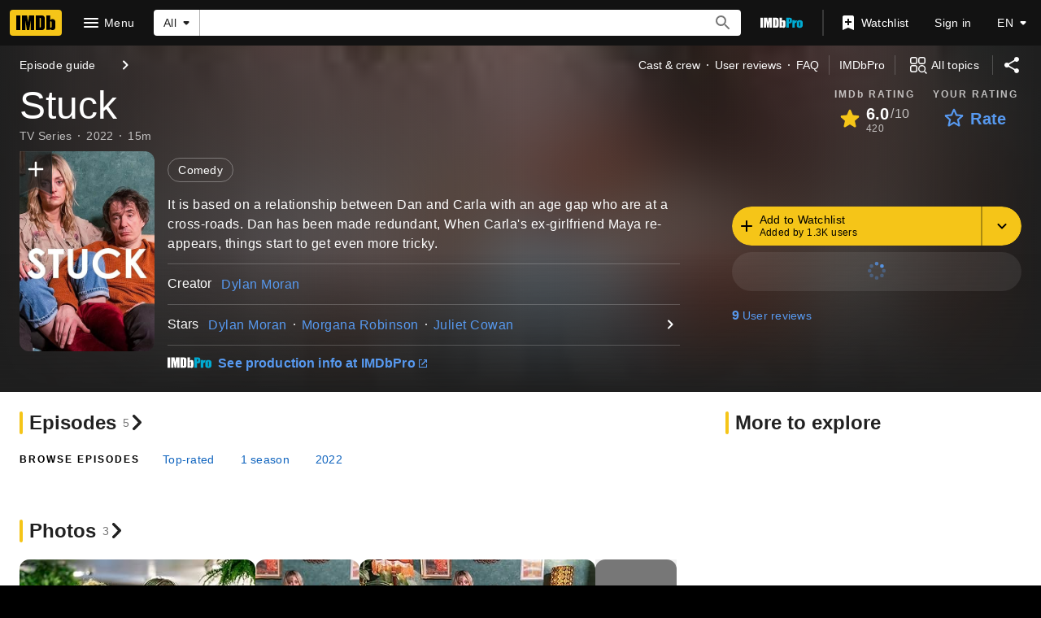

--- FILE ---
content_type: text/html; charset=UTF-8
request_url: https://www.imdb.com/title/tt16964800
body_size: 2223
content:
<!DOCTYPE html>
<html lang="en">
<head>
    <meta charset="utf-8">
    <meta name="viewport" content="width=device-width, initial-scale=1">
    <title></title>
    <style>
        body {
            font-family: "Arial";
        }
    </style>
    <script type="text/javascript">
    window.awsWafCookieDomainList = [];
    window.gokuProps = {
"key":"AQIDAHjcYu/GjX+QlghicBgQ/7bFaQZ+m5FKCMDnO+vTbNg96AHf0QDR8N4FZ0BkUn8kcucXAAAAfjB8BgkqhkiG9w0BBwagbzBtAgEAMGgGCSqGSIb3DQEHATAeBglghkgBZQMEAS4wEQQMuq52ahLIzXS391ltAgEQgDujRkBXrrIUjgs1lAsFcu/9kgpI/IuavohSG7yE1BYsDzpFl4iqc4edkSwfTozI/iGO7lnWq3QC9N4X1w==",
          "iv":"D5499AFWlwAAAPjd",
          "context":"obQ2ztfCSd+6eGOcO1s/XLjBC7wKLmuKzO8S4ZugJ4RJLjmT6T5RA6145xL44qVNB2oBZBZBksFKcxuFka22llc1uKcEZYj5WW+pDTT6vzZR6bD+hYyueMv8NufbzlmEniwtEKAyXn/01A7cvPncVMYN9tMSmGI6EPSQRwN8Ln4lddWsiRLPSCYyeayrxkjwxKg3qX/ckxvm7YPlfSioRqKvvmQNgC8qzA1Pafi1QTUxhNlg7GFve7spUk3yPgHUUTxQj7rFOtKS/sacEVTJEqgE3LgkJRE+YPO6uUjhrM+wD5sL4lhlQ5kZnp1yE1tBjduBSGKpZpSOCYL1BixWoanaoI5Lhwtk7O6dqU15qms5VzOsxcXu1UG6joL+JluNxNEY55LJJv9Q0ZDPhkawdLyMv+bIAQkgSQFgGAC9B+eLLCqpVRHhzt2voeFIJmNB5otVQ4G+/Rqz5L3nSZ7bPGfXFae+1snt3KMPy1a90Q9uc9+oQ85EbqgtIGTEtKDkx8qDEiBNCZbAFxgVte+4fk88CHWvTOvoqW2+ojz6XAUU5prC+ZBQvkMV4n5xhtDD0MnViC6oTC23vrWylEWA7GUKSR0qTO77t8fn70g7S/Q7hLTaK52wQKy9fRLBCLMRCKuP3U4AYMDCj+xv72Tonsiq8fFblvebLb/ylSkf5QoJgB1MzXrd3yjxAE/+ejNSkFVLB2YDisHUjD51HG5qZNKWjzAKXbSs6tXwcX3GZEQ2pLZjpEKjmLDWeVPW2gj2nQ=="
};
    </script>
    <script src="https://1c5c1ecf7303.a481e94e.us-east-2.token.awswaf.com/1c5c1ecf7303/e231f0619a5e/0319a8d4ae69/challenge.js"></script>
</head>
<body>
    <div id="challenge-container"></div>
    <script type="text/javascript">
        AwsWafIntegration.saveReferrer();
        AwsWafIntegration.checkForceRefresh().then((forceRefresh) => {
            if (forceRefresh) {
                AwsWafIntegration.forceRefreshToken().then(() => {
                    window.location.reload(true);
                });
            } else {
                AwsWafIntegration.getToken().then(() => {
                    window.location.reload(true);
                });
            }
        });
    </script>
    <noscript>
        <h1>JavaScript is disabled</h1>
        In order to continue, we need to verify that you're not a robot.
        This requires JavaScript. Enable JavaScript and then reload the page.
    </noscript>
</body>
</html>